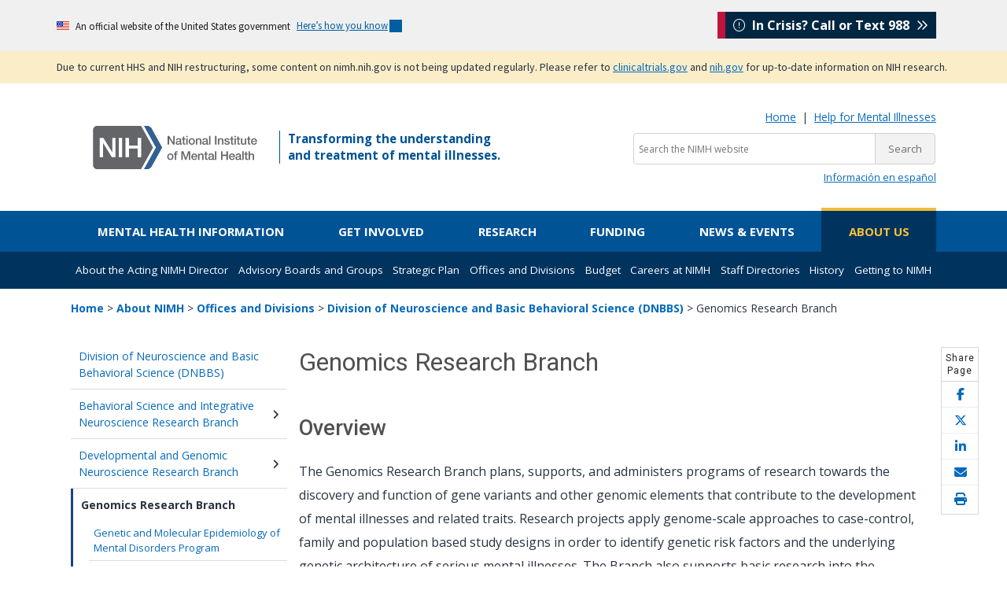

--- FILE ---
content_type: text/css
request_url: https://ka-p.fontawesome.com/assets/1ea3372bd6/126780560/custom-icons.css?token=1ea3372bd6
body_size: 5167
content:
@charset "utf-8";.fak.fa-988-square-navy,.fa-kit.fa-988-square-navy{--fa:"î€‡";--fa--fa:"î€‡î€‡"}.fak.fa-google-podcasts,.fa-kit.fa-google-podcasts{--fa:"î€ˆ";--fa--fa:"î€ˆî€ˆ"}.fak.fa-magnify-book,.fa-kit.fa-magnify-book{--fa:"î€Š";--fa--fa:"î€Šî€Š"}.fak.fa-woman-profile,.fa-kit.fa-woman-profile{--fa:"î€‹";--fa--fa:"î€‹î€‹"}.fak,.fa-kit{-webkit-font-smoothing:antialiased;-moz-osx-font-smoothing:grayscale;display:var(--fa-display,inline-block);font-variant:normal;text-rendering:auto;font-family:Font Awesome Kit;font-style:normal;font-weight:400;line-height:1}.fak:before,.fa-kit:before{content:var(--fa)}@font-face{font-family:Font Awesome Kit;font-style:normal;font-display:block;src:url([data-uri])format("woff2")}

--- FILE ---
content_type: image/svg+xml
request_url: https://www.nimh.nih.gov/themes/nimhtheme/nimh-logo.svg
body_size: 1845
content:
<?xml version="1.0" encoding="UTF-8"?>
<svg id="Layer_1" xmlns="http://www.w3.org/2000/svg" viewBox="0 0 192.56 50.82">
  <defs>
    <style>
      .cls-1 {
        fill: #316094;
      }

      .cls-2 {
        fill: #636569;
      }
    </style>
  </defs>
  <path class="cls-2" d="M56.47,14.11v22.72h-3.98v-10.25h-10.34v10.25h-3.98V14.11h3.98v9.04h10.34v-9.04h3.98ZM34.19,36.83h-3.98V14.11h3.98v22.72ZM26.3,36.83h-4.2l-10.34-16.7h-.09v16.7h-3.79V14.11h4.2l10.37,16.74h.06V14.11h3.79v22.72ZM70.48,25.39L56.43,0H4.68C2.09,0,0,2.1,0,4.68v41.46c0,2.58,2.09,4.68,4.68,4.68h51.71l14.1-25.43Z"/>
  <path class="cls-2" d="M59.91,50.82l14.08-25.43L59.96,0h3.51c1.92,0,4.26,1.38,5.19,3.06l12.35,22.33-12.39,22.37c-.93,1.68-3.27,3.06-5.19,3.06h-3.52Z"/>
  <path class="cls-1" d="M59.91,50.82l14.08-25.43L59.96,0h3.52c1.92,0,4.26,1.38,5.19,3.06l12.34,22.33-12.38,22.37c-.93,1.68-3.27,3.06-5.19,3.06h-3.52Z"/>
  <path class="cls-2" d="M182.77,39.85h1.61v-4.3c0-1.07.69-1.92,1.76-1.92.95,0,1.4.49,1.43,1.64v4.59h1.61v-5.01c0-1.64-1-2.48-2.58-2.48-.96,0-1.79.49-2.19,1.16h-.03v-3.74h-1.61v10.08ZM177.58,33.75h1.22v4.31c.03,1.21.34,1.86,2.02,1.86.35,0,.69-.05,1.05-.08v-1.24c-.23.06-.45.06-.68.06-.72,0-.78-.34-.78-1v-3.9h1.46v-1.2h-1.46v-2.19h-1.61v2.19h-1.22v1.2ZM175.21,39.85h1.61v-10.08h-1.61v10.08ZM173.69,34.47c0-1.54-1.5-2.12-2.92-2.12-1.61,0-3.2.55-3.32,2.43h1.61c.07-.79.71-1.16,1.61-1.16.65,0,1.51.15,1.51.99,0,.95-1.03.82-2.19,1.03-1.36.15-2.81.45-2.81,2.27,0,1.43,1.19,2.13,2.5,2.13.86,0,1.89-.27,2.53-.89.13.66.59.89,1.24.89.27,0,.78-.1,1.02-.18v-1.12c-.17.03-.3.03-.39.03-.3,0-.38-.16-.38-.55v-3.76ZM172.08,37.4c0,1.02-1.1,1.39-1.81,1.39-.56,0-1.48-.21-1.48-.93,0-.85.62-1.1,1.31-1.22.71-.12,1.49-.11,1.98-.43v1.2ZM161.23,35.56c.04-1.09.81-1.94,1.92-1.94s1.78.92,1.84,1.94h-3.76ZM166.6,36.62c.27-2.19-1.14-4.26-3.45-4.26-2.17,0-3.53,1.78-3.53,3.85,0,2.25,1.29,3.84,3.57,3.84,1.6,0,2.95-.89,3.3-2.49h-1.52c-.28.81-.85,1.22-1.78,1.22-1.34,0-1.96-1.02-1.96-2.16h5.37ZM150.22,39.85h1.76v-4.54h4.59v4.54h1.76v-10.08h-1.76v4.01h-4.59v-4.01h-1.76v10.08ZM143.26,39.85h1.61v-10.08h-1.61v10.08ZM141.73,34.47c0-1.54-1.5-2.12-2.92-2.12-1.61,0-3.21.55-3.32,2.43h1.61c.07-.79.71-1.16,1.61-1.16.65,0,1.51.15,1.51.99,0,.95-1.03.82-2.19,1.03-1.35.15-2.8.45-2.8,2.27,0,1.43,1.18,2.13,2.5,2.13.86,0,1.89-.27,2.53-.89.13.66.59.89,1.24.89.27,0,.78-.1,1.02-.18v-1.12c-.17.03-.3.03-.4.03-.3,0-.38-.16-.38-.55v-3.76ZM140.13,37.4c0,1.02-1.1,1.39-1.81,1.39-.57,0-1.48-.21-1.48-.93,0-.85.62-1.1,1.31-1.22.71-.12,1.48-.11,1.98-.43v1.2ZM130.44,33.75h1.21v4.31c.03,1.21.34,1.86,2.02,1.86.35,0,.69-.05,1.04-.08v-1.24c-.22.06-.45.06-.68.06-.72,0-.78-.34-.78-1v-3.9h1.46v-1.2h-1.46v-2.19h-1.61v2.19h-1.21v1.2ZM123.32,39.85h1.61v-4.3c0-1.07.69-1.92,1.77-1.92.95,0,1.4.49,1.43,1.64v4.59h1.61v-5.01c0-1.64-1-2.48-2.58-2.48-.96,0-1.79.49-2.28,1.3l-.03-.03v-1.07h-1.52v7.3ZM116.98,35.56c.04-1.09.8-1.94,1.92-1.94s1.78.92,1.83,1.94h-3.75ZM122.35,36.62c.27-2.19-1.14-4.26-3.45-4.26-2.17,0-3.53,1.78-3.53,3.85,0,2.25,1.28,3.84,3.57,3.84,1.6,0,2.95-.89,3.3-2.49h-1.53c-.28.81-.85,1.22-1.78,1.22-1.34,0-1.96-1.02-1.96-2.16h5.37ZM103.63,39.85h1.68v-7.78h.03l2.8,7.78h1.45l2.8-7.78h.03v7.78h1.68v-10.08h-2.46l-2.71,7.89h-.03l-2.78-7.89h-2.48v10.08ZM94.84,33.75h1.2v6.1h1.61v-6.1h1.37v-1.2h-1.37v-.75c0-.61.35-.76.79-.76.32,0,.54.03.75.08v-1.26c-.26-.07-.62-.1-1.13-.1-1.04,0-2.02.31-2.02,2.18v.61h-1.2v1.2ZM90.79,40.05c2.34,0,3.68-1.61,3.68-3.85s-1.34-3.84-3.68-3.84-3.68,1.61-3.68,3.84,1.34,3.85,3.68,3.85M90.79,38.78c-1.44,0-2.08-1.31-2.08-2.58s.64-2.57,2.08-2.57,2.08,1.31,2.08,2.57-.64,2.58-2.08,2.58"/>
  <path class="cls-2" d="M187.16,17.68c.04-1.09.8-1.94,1.92-1.94s1.78.92,1.84,1.94h-3.76ZM192.52,18.73c.26-2.19-1.15-4.26-3.45-4.26-2.18,0-3.53,1.78-3.53,3.85,0,2.25,1.28,3.84,3.57,3.84,1.6,0,2.95-.89,3.3-2.49h-1.53c-.28.81-.85,1.22-1.78,1.22-1.34,0-1.96-1.02-1.96-2.16h5.37ZM180.72,15.87h1.21v4.31c.03,1.21.34,1.86,2.02,1.86.36,0,.69-.05,1.05-.08v-1.24c-.23.06-.45.06-.68.06-.72,0-.77-.34-.77-1v-3.9h1.46v-1.2h-1.46v-2.19h-1.61v2.19h-1.21v1.2ZM180.01,14.67h-1.61v4.24c0,1.13-.45,1.99-1.79,1.99-.87,0-1.4-.47-1.4-1.75v-4.48h-1.61v4.63c0,1.91.82,2.86,2.72,2.86.8,0,1.68-.48,2.08-1.21h.03v1.01h1.58v-7.3ZM168.42,15.87h1.21v4.31c.03,1.21.34,1.86,2.02,1.86.35,0,.69-.05,1.04-.08v-1.24c-.22.06-.45.06-.68.06-.72,0-.78-.34-.78-1v-3.9h1.45v-1.2h-1.45v-2.19h-1.61v2.19h-1.21v1.2ZM166.05,13.41h1.61v-1.53h-1.61v1.53ZM166.05,21.97h1.61v-7.3h-1.61v7.3ZM160.82,15.87h1.21v4.31c.03,1.21.34,1.86,2.02,1.86.36,0,.69-.05,1.04-.08v-1.24c-.22.06-.45.06-.68.06-.72,0-.78-.34-.78-1v-3.9h1.45v-1.2h-1.45v-2.19h-1.61v2.19h-1.21v1.2ZM154.09,19.63c.03,1.72,1.4,2.54,3.23,2.54,1.51,0,3.26-.63,3.26-2.37,0-1.44-1.19-1.86-2.36-2.13-1.19-.27-2.37-.38-2.37-1.17,0-.63.86-.75,1.33-.75.7,0,1.34.21,1.48.98h1.68c-.2-1.62-1.55-2.25-3.05-2.25-1.33,0-3.05.49-3.05,2.09,0,1.48,1.16,1.91,2.34,2.16,1.17.27,2.34.37,2.39,1.22.04.83-1.01.96-1.62.96-.86,0-1.57-.34-1.65-1.27h-1.61ZM146.63,21.97h1.61v-4.3c0-1.08.69-1.92,1.77-1.92.95,0,1.4.49,1.43,1.64v4.59h1.61v-5.01c0-1.64-1-2.49-2.58-2.49-.96,0-1.79.49-2.28,1.3l-.03-.03v-1.07h-1.52v7.3ZM143.19,21.97h1.77v-10.08h-1.77v10.08ZM136.18,21.97h1.61v-10.08h-1.61v10.08ZM134.66,16.59c0-1.54-1.49-2.12-2.92-2.12-1.61,0-3.21.55-3.32,2.43h1.61c.07-.79.71-1.16,1.61-1.16.65,0,1.51.16,1.51.99,0,.95-1.03.82-2.19,1.03-1.36.15-2.81.45-2.81,2.27,0,1.43,1.18,2.13,2.5,2.13.86,0,1.89-.27,2.53-.89.13.66.59.89,1.24.89.27,0,.78-.1,1.02-.18v-1.12c-.17.03-.3.03-.4.03-.3,0-.38-.16-.38-.55v-3.76ZM133.05,19.51c0,1.02-1.1,1.38-1.81,1.38-.57,0-1.48-.21-1.48-.93,0-.85.62-1.1,1.31-1.21.71-.13,1.48-.11,1.98-.44v1.2ZM120.7,21.97h1.61v-4.3c0-1.08.69-1.92,1.77-1.92.95,0,1.4.49,1.43,1.64v4.59h1.61v-5.01c0-1.64-1-2.49-2.58-2.49-.96,0-1.79.49-2.28,1.3l-.03-.03v-1.07h-1.52v7.3ZM115.92,22.17c2.35,0,3.68-1.61,3.68-3.85s-1.34-3.84-3.68-3.84-3.68,1.61-3.68,3.84,1.34,3.85,3.68,3.85M115.92,20.9c-1.44,0-2.08-1.31-2.08-2.59s.64-2.57,2.08-2.57,2.08,1.31,2.08,2.57-.63,2.59-2.08,2.59M109.47,13.41h1.61v-1.53h-1.61v1.53ZM109.47,21.97h1.61v-7.3h-1.61v7.3ZM104.25,15.87h1.21v4.31c.03,1.21.34,1.86,2.02,1.86.35,0,.69-.05,1.04-.08v-1.24c-.23.06-.45.06-.68.06-.72,0-.78-.34-.78-1v-3.9h1.46v-1.2h-1.46v-2.19h-1.61v2.19h-1.21v1.2ZM103.5,16.59c0-1.54-1.5-2.12-2.92-2.12-1.61,0-3.2.55-3.32,2.43h1.61c.07-.79.71-1.16,1.61-1.16.65,0,1.51.16,1.51.99,0,.95-1.03.82-2.19,1.03-1.36.15-2.81.45-2.81,2.27,0,1.43,1.19,2.13,2.5,2.13.86,0,1.89-.27,2.53-.89.13.66.59.89,1.24.89.27,0,.78-.1,1.02-.18v-1.12c-.17.03-.3.03-.4.03-.29,0-.38-.16-.38-.55v-3.76ZM101.89,19.51c0,1.02-1.1,1.38-1.81,1.38-.56,0-1.48-.21-1.48-.93,0-.85.62-1.1,1.31-1.21.71-.13,1.49-.11,1.98-.44v1.2ZM87.6,21.97h1.68v-7.41h.04l4.59,7.41h1.86v-10.08h-1.68v7.43h-.03l-4.6-7.43h-1.86v10.08Z"/>
</svg>